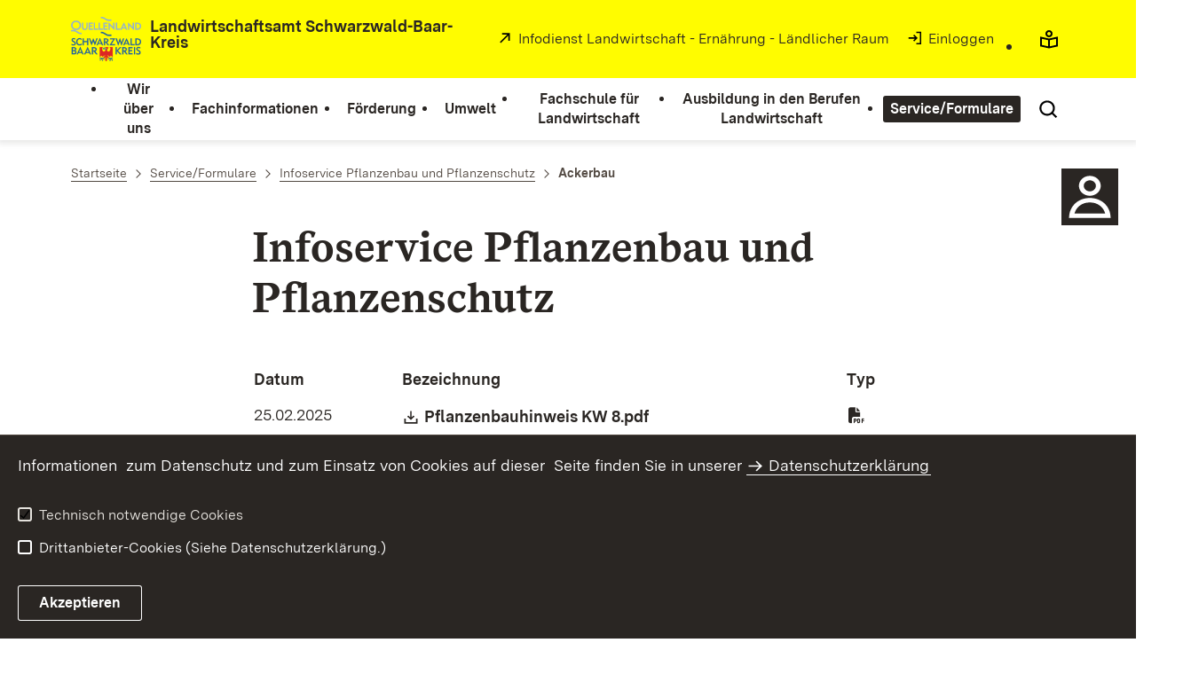

--- FILE ---
content_type: text/html;charset=UTF-8
request_url: https://schwarzwald-baar-kreis.landwirtschaft-bw.de/,Lde/Startseite/Service_Formulare/Ackerbau?SORT=2&REVERSE=false
body_size: 9782
content:
<!DOCTYPE html>
<html class="no-js" lang="de">
	<head>
		<!--
			SV Request: https://schwarzwald-baar-kreis.landwirtschaft-bw.de/,Lde/Startseite/Service_Formulare/Ackerbau?SORT=2&amp;REVERSE=false
						HTTP Request: https://schwarzwald-baar-kreis.landwirtschaft-bw.de/,Lde/Startseite/Service_Formulare/Ackerbau
						ItemId: cbi:///cms/676825
						NodeId: cbi:///cms/676822
						PageId: cbi:///cms/676825
						Preview: false
			PreviewEditing: false
		-->
		
<link rel="dns-prefetch" href="https://cdn.jsdelivr.net">
<meta charset="UTF-8">
<meta name="viewport" content="width=device-width, initial-scale=1.0">
<meta http-equiv="x-ua-compatible" content="ie=edge">
<title>Ackerbau - Infodienst - Landwirtschaft Schwarzwald-Baar-Kreis</title>
<script>
    document.documentElement.className = document.documentElement.className.replace(/(\s|^)no-js(\s|$)/, '$1js$2');
    window.bawue2024 = {
        TITLE: '',
        ASSET_BASE_URL: '/',
        JS_BASE_URL: '/javascripts/',
        ICON_SPRITE_URL: '/site/pbs-bw-rebrush2024/resourceCached/248/prjbawue/media/icons/icons.svg',
        SITE_NAME: 'pbs-bw-rebrush2024',
    };
</script>
<link rel="stylesheet" media="screen" href="/site/pbs-bw-rebrush2024/resourceCached/248/prjbawue/css/main.css">
<link rel="stylesheet" media="print" href="/site/pbs-bw-rebrush2024/resourceCached/248/prjbawue/css/print.css">
<link rel="stylesheet" media="screen" href="/site/pbs-bw-rebrush2024/resourceCached/248/prjbawue/css/custom.css">
<link rel="stylesheet" media="print" href="/site/pbs-bw-rebrush2024/resourceCached/248/prjbawue/css/custom-print.min.css">
<link rel="stylesheet" media="screen" href="/site/pbs-bw-rebrush2024/resourceCached/248/prjbawue/css/fontawesome.min.css">
<link rel="stylesheet" media="screen" href="/site/pbs-bw-rebrush2024/resourceCached/248/prjbawue/css/glightbox.min.css">
<script src="/site/pbs-bw-rebrush2024/resourceCached/248/prjbawue/js/head.js" defer></script>
<link rel="preload" as="font" type="font/woff2" href="/site/pbs-bw-rebrush2024/resourceCached/248/prjbawue/fonts/BaWueSansWeb-Regular.woff2" crossorigin>
<link rel="preload" as="font" type="font/woff2" href="/site/pbs-bw-rebrush2024/resourceCached/248/prjbawue/fonts/BaWueSansWeb-Bold.woff2" crossorigin>
<link rel="preload" as="font" type="font/woff2" href="/site/pbs-bw-rebrush2024/resourceCached/248/prjbawue/fonts/BaWueSerifWeb-Regular.woff2" crossorigin>
<link rel="preload" as="font" type="font/woff2" href="/site/pbs-bw-rebrush2024/resourceCached/248/prjbawue/fonts/BaWueSerifWeb-Bold.woff2" crossorigin>
<link rel="apple-touch-icon" sizes="180x180" href="/site/pbs-bw-rebrush2024/resourceCached/248/components/favicon/apple-touch-icon.png">
<link rel="icon" type="image/png" sizes="32x32" href="/site/pbs-bw-rebrush2024/resourceCached/248/components/favicon/favicon-32x32.png">
<link rel="icon" type="image/png" sizes="16x16" href="/site/pbs-bw-rebrush2024/resourceCached/248/components/favicon/favicon-16x16.png">
<link rel="manifest" href="/site/pbs-bw-rebrush2024/resourceCached/248/components/favicon/site.webmanifest">
<link rel="mask-icon" href="/site/pbs-bw-rebrush2024/resourceCached/248/components/favicon/safari-pinned-tab.svg" color="#fffc00">
<meta name="msapplication-TileColor" content="#fffc00">
<meta name="theme-color" content="#fffc00">
<meta name="keywords" content="PSM_Hinweise" />
<meta name="description" content="Wert ersetzen durch gemeinsame Seitenbeschreibung" />
<meta property="og:title" content="Ackerbau">
<meta property="og:type" content="website">
<meta property="og:locale" content="de">
<meta property="og:url" content="https://schwarzwald-baar-kreis.landwirtschaft-bw.de/,Lde/Startseite/Service_Formulare/Ackerbau">
<link rel="canonical" href="https://schwarzwald-baar-kreis.landwirtschaft-bw.de/,Lde/Startseite/Service_Formulare/Ackerbau" />
<script type="text/javascript" src="/site/pbs-bw-rebrush2024/resourceCached/248/libs/jquery/js/jquery-3.7.1.min.js"></script>
<link href="/site/pbs-bw-rebrush2024/resourceCached/248/libs/jquery-ui/css/smoothness/jquery-ui-1.14.1.min.css" rel="stylesheet" type="text/css" />
<script type="text/javascript" src="/site/pbs-bw-rebrush2024/resourceCached/248/libs/jquery-ui/js/jquery-ui-1.14.1.min.js"></script>
<link rel="stylesheet" href="/site/pbs-bw-rebrush2024/resourceCached/248/libs/scrolltop/css/ap-scroll-top.min.css">
<script src="/site/pbs-bw-rebrush2024/resourceCached/248/libs/scrolltop/js/ap-scroll-top.min.js"></script>
<link href="/site/pbs-bw-rebrush2024/resourceCached/248/content/content.css" rel="stylesheet" type="text/css" />
<link rel="stylesheet" type="text/css" href="/site/pbs-bw-rebrush2024/resourceTemplate/MLR.ULBVS/Lde/-/676825/248/resource.content-colors.css" media="screen" />
<script type="text/javascript" src="/site/pbs-bw-rebrush2024/resourceCached/248/content/js/content.js"></script>
<script type="text/javascript" src="/site/pbs-bw-rebrush2024/resourceCached/248/pluginLib/pluginLib.985334155.js"></script>
<link href="/site/pbs-bw-rebrush2024/resourceCached/248/pluginLib/pluginLib.-2098654959.css" rel="stylesheet" type="text/css" />
<script src="/site/pbs-bw-rebrush2024/resourceCached/248/prjbawue/js/glightbox.min.js" defer></script>
<script async src="https://cdn.jsdelivr.net/npm/altcha/dist/altcha.min.js" type="module"></script>
<script src="/site/pbs-bw-rebrush2024/resourceCached/248/prjbawue/translations/en.js"></script>
<script src="/site/pbs-bw-rebrush2024/resourceCached/248/prjbawue/translations/fr.js"></script>
<link rel="stylesheet" media="screen" href="/site/pbs-bw-rebrush2024/resourceTemplate/MLR.ULBVS/Lde/-/676825/248/resource.content-dynamic.css" />
<link rel="stylesheet" media="screen" href="/site/pbs-bw-rebrush2024/resourceTemplate/MLR.ULBVS/Lde/-/676825/248/resource.custom-content-dynamic.css" />

											<!-- Config-CSS -->
				<link rel="stylesheet" href="/site/pbs-bw-rebrush2024/get/params_E814342528/24623642/schwarzwald-baar-kreis-custom.css" />
							</head>

	<body class="v-lp js-searchable">
		<div class="page" id="page">
			<a class="skip-link t-dark" href="#content" title="Zum Inhalt springen">
    <span class="icon-link skip-link__text">
        <span class="icon-link__button">
            <svg class="icon icon--arrow-right icon-link__icon" viewBox="0 0 200 200" aria-hidden="true">
                <use xlink:href="#icon-arrow-right"></use>
            </svg>
        </span>
        <span class="icon-link__text">Zum Inhalt springen</span>
    </span>
</a>			


<header class="header">
    <script id="bwHeaderNavigation" type="application/json">
                    {"6520338":{"order":3,"level":0,"title":"Umwelt","link":"/,Lde/Startseite/Umwelt","target":"_self","active":0,"current":0,"hasChildren":false,"hasSubpages":1,"children":[{"6520388":{"order":0,"level":1,"title":"Landwirtschaft und Klimawandel","link":"/,Lde/Startseite/Umwelt/Landwirtschaft+und+Klimawandel","target":"_self","active":0,"current":0,"hasChildren":false,"hasSubpages":0,"children":[]},"6520397":{"order":1,"level":1,"title":"Landwirtschaft und Biodiversität","link":"/,Lde/Startseite/Umwelt/Landwirtschaft+und+Biodiversitaet","target":"_self","active":0,"current":0,"hasChildren":false,"hasSubpages":0,"children":[]},"10894835":{"order":2,"level":1,"title":"Naturschutz und Landschaftspflege","link":"/,Lde/Startseite/Umwelt/Naturschutz+und+Landschaftspflege","target":"_self","active":0,"current":0,"hasChildren":false,"hasSubpages":0,"children":[]}}]},"3129522":{"order":1,"level":0,"title":"Fachinformationen","link":"/,Lde/Startseite/Fachinformationen","target":"_self","active":0,"current":0,"hasChildren":false,"hasSubpages":1,"children":[{"2298370":{"order":0,"level":1,"title":"Agrarstruktur und Betriebswirtschaft","link":"/,Lde/Startseite/Fachinformationen/Agrarstruktur+und+Betriebswirtschaft","target":"_self","active":0,"current":0,"hasChildren":false,"hasSubpages":1,"children":{"10894065":{"order":0,"level":2,"title":"Agrarstrukturverbesserungsgesetz (ASVG)","link":"/,Lde/Startseite/Fachinformationen/Agrarstrukturverbesserungsgesetz+_ASVG_","target":"_self","active":0,"current":0,"hasChildren":false,"hasSubpages":0,"children":[]},"10894128":{"order":1,"level":2,"title":"Aufforstungen und Anpflanzungen ","link":"/,Lde/Startseite/Fachinformationen/Aufforstungen+und+Anpflanzungen","target":"_self","active":0,"current":0,"hasChildren":false,"hasSubpages":0,"children":[]},"10895512":{"order":2,"level":2,"title":"Vermarktung und Digitalisierung ","link":"/,Lde/Startseite/Fachinformationen/Vermarktung+und+Digitalisierung","target":"_self","active":0,"current":0,"hasChildren":false,"hasSubpages":0,"children":[]},"10896471":{"order":3,"level":2,"title":"Schadensschätzungen","link":"/,Lde/Startseite/Fachinformationen/Schadensschaetzungen","target":"_self","active":0,"current":0,"hasChildren":false,"hasSubpages":0,"children":[]},"10896520":{"order":4,"level":2,"title":"Sonstige Informationen ","link":"/,Lde/Startseite/Fachinformationen/Sonstige+Informationen","target":"_self","active":0,"current":0,"hasChildren":false,"hasSubpages":0,"children":[]}}}},{"2298386":{"order":1,"level":1,"title":"Pflanzenbau","link":"/,Lde/Startseite/Fachinformationen/Pflanzenbau","target":"_self","active":0,"current":0,"hasChildren":false,"hasSubpages":1,"children":{"2298438":{"order":1,"level":2,"title":"Ackerbau","link":"/,Lde/Startseite/Fachinformationen/ackerbau","target":"_self","active":0,"current":0,"hasChildren":false,"hasSubpages":0,"children":[]},"2298446":{"order":2,"level":2,"title":"Grünlandwirtschaft und Futterbau","link":"/,Lde/Startseite/Fachinformationen/Gruenlandwirtschaft+und+Futterbau","target":"_self","active":0,"current":0,"hasChildren":false,"hasSubpages":0,"children":[]},"2298506":{"order":3,"level":2,"title":"Gartenbau","link":"/,Lde/Startseite/Fachinformationen/Gartenbau","target":"_self","active":0,"current":0,"hasChildren":false,"hasSubpages":0,"children":[]},"2298459":{"order":4,"level":2,"title":"Düngung","link":"/,Lde/Startseite/Fachinformationen/Duengung","target":"_self","active":0,"current":0,"hasChildren":false,"hasSubpages":0,"children":[]},"2298476":{"order":5,"level":2,"title":"Pflanzenschutz und Bienenschutz","link":"/,Lde/Startseite/Fachinformationen/Pflanzenschutz+und+Bienenschutz","target":"_self","active":0,"current":0,"hasChildren":false,"hasSubpages":0,"children":[]},"2316922":{"order":6,"level":2,"title":"Wasser- und Bodenschutz","link":"/,Lde/Startseite/Fachinformationen/Wasser_+und+Bodenschutz","target":"_self","active":0,"current":0,"hasChildren":false,"hasSubpages":0,"children":[]},"2298492":{"order":7,"level":2,"title":"Sorten / Versuchsfeld Döggingen","link":"/,Lde/Startseite/Fachinformationen/Sorten+_+Versuchsfeld+Doeggingen","target":"_self","active":0,"current":0,"hasChildren":false,"hasSubpages":0,"children":[]},"10890985":{"order":8,"level":2,"title":"Ökolandbau","link":"/,Lde/Startseite/Fachinformationen/Oekolandbau","target":"_self","active":0,"current":0,"hasChildren":false,"hasSubpages":0,"children":[]}}}},{"2298403":{"order":2,"level":1,"title":"Tierische Erzeugung","link":"/,Lde/Startseite/Fachinformationen/Tierische+Erzeugung","target":"_self","active":0,"current":0,"hasChildren":false,"hasSubpages":1,"children":{"3992482":{"order":2,"level":2,"title":"Tierhaltung","link":"/,Lde/Startseite/Fachinformationen/Tierhaltung","target":"_self","active":0,"current":0,"hasChildren":false,"hasSubpages":0,"children":[]},"2298606":{"order":3,"level":2,"title":"Tierzucht","link":"/,Lde/Startseite/Fachinformationen/Tierzucht","target":"_self","active":0,"current":0,"hasChildren":false,"hasSubpages":0,"children":[]}}}},{"2298422":{"order":3,"level":1,"title":"Hauswirtschaft und Ernährung","link":"/,Lde/Startseite/Fachinformationen/Hauswirtschaft+und+Ernaehrung","target":"_self","active":0,"current":0,"hasChildren":false,"hasSubpages":1,"children":{"17354429":{"order":3,"level":2,"title":"Ausbildung in der Hauswirtschaft","link":"/,Lde/Startseite/Fachinformationen/Ausbildung+in+der+Hauswirtschaft","target":"_self","active":0,"current":0,"hasChildren":false,"hasSubpages":0,"children":[]},"17298971":{"order":4,"level":2,"title":"Landesinitiativen Ernährung ","link":"/,Lde/Startseite/Fachinformationen/Landesinitiativen+Ernaehrung","target":"_self","active":0,"current":0,"hasChildren":false,"hasSubpages":0,"children":[]},"17301496":{"order":5,"level":2,"title":"Direktvermarktung/Diversifizierung ","link":"/,Lde/Startseite/Fachinformationen/Direktvermarktung_Diversifizierung","target":"_self","active":0,"current":0,"hasChildren":false,"hasSubpages":0,"children":[]},"17301382":{"order":6,"level":2,"title":"Urlaub auf dem Bauernhof","link":"/,Lde/Startseite/Fachinformationen/Urlaub+auf+dem+Bauernhof","target":"_self","active":0,"current":0,"hasChildren":false,"hasSubpages":0,"children":[]},"17306967":{"order":7,"level":2,"title":"Gläserne Produktion ","link":"/,Lde/Startseite/Fachinformationen/Glaeserne+Produktion","target":"_self","active":0,"current":0,"hasChildren":false,"hasSubpages":0,"children":[]},"17343695":{"order":8,"level":2,"title":"Lernort Bauernhof ","link":"/,Lde/Startseite/Fachinformationen/Lernort+Bauernhof","target":"_self","active":0,"current":0,"hasChildren":false,"hasSubpages":0,"children":[]},"17345373":{"order":9,"level":2,"title":"Innovative Maßnahmen für Frauen im Ländlichen Raum (IMF)","link":"/,Lde/Startseite/Fachinformationen/Innovative+Massnahmen+fuer+Frauen+im+Laendlichen+Raum+_IMF_","target":"_self","active":0,"current":0,"hasChildren":false,"hasSubpages":0,"children":[]}}}}]},"24669666":{"order":5,"level":0,"title":"Ausbildung in den Berufen Landwirtschaft","link":"/,Lde/Startseite/Ausbildung+in+den+Berufen+Landwirtschaft","target":"_self","active":0,"current":0,"hasChildren":false,"hasSubpages":1,"children":[{"5731459":{"order":0,"level":1,"title":"Ausbildung Landwirt","link":"/,Lde/Startseite/Ausbildung+in+den+Berufen+Landwirtschaft/Ausbildung+Landwirt","target":"_self","active":0,"current":0,"hasChildren":false,"hasSubpages":0,"children":[]},"7298127":{"order":1,"level":1,"title":"Ausbildung Hauswirtschaft","link":"/,Lde/Startseite/Ausbildung+in+den+Berufen+Landwirtschaft/Ausbildung+Hauswirtschaft","target":"_self","active":0,"current":0,"hasChildren":false,"hasSubpages":0,"children":[]}}]},"3098304":{"order":6,"level":0,"title":"Service/Formulare","link":"/,Lde/Startseite/Service_Formulare","target":"_self","active":1,"current":0,"hasChildren":false,"hasSubpages":1,"children":[{"3098371":{"order":0,"level":1,"title":"Aktuelles","link":"/,Lde/Startseite/Service_Formulare/Aktuelles","target":"_self","active":0,"current":0,"hasChildren":false,"hasSubpages":0,"children":[]},"1647487":{"order":1,"level":1,"title":"Online-Telefonbuch","link":"/,Lde/Startseite/Service_Formulare/Online_Telefonbuch_VS","target":"_self","active":0,"current":0,"hasChildren":false,"hasSubpages":0,"children":[]},"759742":{"order":2,"level":1,"title":"Veranstaltungskalender","link":"/,Lde/Startseite/Service_Formulare/Veranstaltungskalender_VS","target":"_self","active":0,"current":0,"hasChildren":false,"hasSubpages":0,"children":[]}},{"2298658":{"order":3,"level":1,"title":"Infoservice Pflanzenbau und Pflanzenschutz","link":"/,Lde/Startseite/Service_Formulare/infoservice+pflanzenbau+und+pflanzenschutz","target":"_self","active":1,"current":0,"hasChildren":false,"hasSubpages":1,"children":{"676822":{"order":3,"level":2,"title":"Ackerbau","link":"/,Lde/Startseite/Service_Formulare/Ackerbau","target":"_self","active":1,"current":1,"hasChildren":false,"hasSubpages":0,"children":[]}}},"2271368":{"order":4,"level":1,"title":"Formulare","link":"/,Lde/Startseite/Service_Formulare/Formulare","target":"_self","active":0,"current":0,"hasChildren":false,"hasSubpages":0,"children":[]}},{"676866":{"order":5,"level":1,"title":"Regionale Linkliste","link":"/,Lde/Startseite/Service_Formulare/Regionale+Linkliste","target":"_self","active":0,"current":0,"hasChildren":false,"hasSubpages":0,"children":[]},"5248617":{"order":6,"level":1,"title":"Arbeitskreis Ackerbau und Grünland","link":"/,Lde/Startseite/Service_Formulare/Arbeitskreis+Ackerbau+und+Gruenland","target":"_self","active":0,"current":0,"hasChildren":false,"hasSubpages":0,"children":[]}}]},"5731355":{"order":4,"level":0,"title":"Fachschule für Landwirtschaft","link":"/,Lde/Startseite/Fachschule+fuer+Landwirtschaft","target":"_self","active":0,"current":0,"hasChildren":false,"hasSubpages":1,"children":[{"5731423":{"order":0,"level":1,"title":"Fachrichtung Landbau Vollzeit","link":"/,Lde/Startseite/Fachschule+fuer+Landwirtschaft/Fachrichtung+Landbau+Vollzeit","target":"_self","active":0,"current":0,"hasChildren":false,"hasSubpages":1,"children":{"7298466":{"order":0,"level":2,"title":"Aktuelles LW Vollzeit","link":"/,Lde/Startseite/Fachschule+fuer+Landwirtschaft/Aktuelles+LW+Vollzeit","target":"_self","active":0,"current":0,"hasChildren":false,"hasSubpages":0,"children":[]}}},"5731432":{"order":1,"level":1,"title":"Fachrichtung Landbau Teilzeit","link":"/,Lde/Startseite/Fachschule+fuer+Landwirtschaft/Fachrichtung+Landbau+Teilzeit","target":"_self","active":0,"current":0,"hasChildren":false,"hasSubpages":1,"children":{"7298512":{"order":1,"level":2,"title":"Aktuelles LW Teilzeit","link":"/,Lde/Startseite/Fachschule+fuer+Landwirtschaft/Aktuelles+LW+Teilzeit","target":"_self","active":0,"current":0,"hasChildren":false,"hasSubpages":0,"children":[]}}},"5731450":{"order":2,"level":1,"title":"Fachrichtung Hauswirtschaft","link":"/,Lde/Startseite/Fachschule+fuer+Landwirtschaft/Fachbereich+Hauswirtschaft","target":"_self","active":0,"current":0,"hasChildren":false,"hasSubpages":1,"children":{"7298521":{"order":2,"level":2,"title":"Aktuelles und Einblicke Hauswirtschaft","link":"/,Lde/Startseite/Fachschule+fuer+Landwirtschaft/Aktuelles+und+Einblicke+Hauswirtschaft","target":"_self","active":0,"current":0,"hasChildren":false,"hasSubpages":0,"children":[]}}},"17279634":{"order":3,"level":1,"title":"Hinweise zum Schülerausweis","link":"/,Lde/Startseite/Fachschule+fuer+Landwirtschaft/Hinweise+zum+Schuelerausweis","target":"_self","active":0,"current":0,"hasChildren":false,"hasSubpages":0,"children":[]}}]},"676790":{"order":0,"level":0,"title":"Wir über uns","link":"/,Lde/Startseite/Wir+ueber+uns","target":"_self","active":0,"current":0,"hasChildren":false,"hasSubpages":1,"children":[{"676798":{"order":0,"level":1,"title":"Anfahrt","link":"/,Lde/Startseite/Wir+ueber+uns/Anfahrt","target":"_self","active":0,"current":0,"hasChildren":false,"hasSubpages":0,"children":[]},"2300513":{"order":1,"level":1,"title":"Dienstbezirk Schwarzwald-Baar-Kreis","link":"/,Lde/Startseite/Wir+ueber+uns/Dienstbezirk+Schwarzwald_Baar_Kreis","target":"_self","active":0,"current":0,"hasChildren":false,"hasSubpages":0,"children":[]},"676794":{"order":2,"level":1,"title":"Weitere Organisationen am LWA ","link":"/,Lde/Startseite/Wir+ueber+uns/Weitere+Organisationen+am+LWA","target":"_self","active":0,"current":0,"hasChildren":false,"hasSubpages":0,"children":[]}}]},"1647406":{"order":2,"level":0,"title":"Förderung","link":"/,Lde/Startseite/Foerderung+und+Ausgleichsleistungen","target":"_self","active":0,"current":0,"hasChildren":false,"hasSubpages":1,"children":[{"2279641":{"order":0,"level":1,"title":"GAP Gemeinsame Agrarpolitik 2023-2027","link":"/,Lde/Startseite/Foerderung+und+Ausgleichsleistungen/EU_Agrarpolitik+2014_2020","target":"_self","active":0,"current":0,"hasChildren":false,"hasSubpages":0,"children":[]},"2279666":{"order":1,"level":1,"title":"Gemeinsamer Antrag ","link":"/,Lde/Startseite/Foerderung+und+Ausgleichsleistungen/Gemeinsamer+Antrag","target":"_self","active":0,"current":0,"hasChildren":false,"hasSubpages":0,"children":[]},"12180677":{"order":2,"level":1,"title":"Konditionalität ab 2023","link":"/,Lde/Startseite/Foerderung+und+Ausgleichsleistungen/Konditionalitaet+ab+2023","target":"_self","active":0,"current":0,"hasChildren":false,"hasSubpages":0,"children":[]},"12181783":{"order":3,"level":1,"title":"Öko-Regeln","link":"/,Lde/Startseite/Foerderung+und+Ausgleichsleistungen/Oeko-Regeln","target":"_self","active":0,"current":0,"hasChildren":false,"hasSubpages":0,"children":[]},"3343369":{"order":4,"level":1,"title":"FAKT Förderprogramm für Agrarumwelt, Klimaschutz und Tierwohl","link":"/,Lde/Startseite/Foerderung+und+Ausgleichsleistungen/FAKT+Foerderprogramm+fuer+Agrarumwelt_+Klimaschutz+und+Tierwohl","target":"_self","active":0,"current":0,"hasChildren":false,"hasSubpages":0,"children":[]},"3992396":{"order":5,"level":1,"title":"Agrarinvestitionsförderung","link":"/,Lde/Startseite/Foerderung+und+Ausgleichsleistungen/Agrarinvestitionsfoerderung","target":"_self","active":0,"current":0,"hasChildren":false,"hasSubpages":0,"children":[]}}]}}
            </script>

    <div class="header__accent">
        <div class="header__container">
            <!-- Logo-->
            <div class="header__logo">
                <a class="logo" href="/,Lde/Startseite" title="">
                    <img class="logo__image" src="/site/pbs-bw-rebrush2024/get/params_E579865365/750446/2961_34_1_m.PNG" alt="">
                    <span class="logo__text">
                        <span>
                            <b>Landwirtschaftsamt Schwarzwald-Baar-Kreis</b>
                        </span>
                    </span>
                </a>
            </div>

            <div class="header__external">
                
                    
                                                                        
                                                    <a class="icon-link" href="https://www.landwirtschaft-bw.de/,Lde/637232" title="öffnet in neuem Fenster/Tab" rel="noopener noreferrer" target="_blank" aria-label="öffnet in neuem Fenster/Tab">
    <span class="icon-link__button">
        <svg class="icon icon--external icon-link__icon" viewBox="0 0 200 200" aria-hidden="true">
            <use xlink:href="#icon-external"></use>
        </svg>
    </span>
    <span class="icon-link__text">Infodienst Landwirtschaft - Ernährung - Ländlicher Raum</span>
</a>                                            
                                                
                                                                                                                    
                                                            
                            <a class="icon-link" href="/auth/index.html?method=layoutAuthentication&amp;secure=true&amp;url=%2F%2CLde%2FStartseite%2FService_Formulare%2FAckerbau&amp;locale=de" title="Interner Link: Einloggen" target="_self">
                                <span class="icon-link__button">
                                    <svg class="icon icon--arrow-box-right-line icon-link__icon" viewBox="0 0 200 200" aria-hidden="true">
                                        <use xlink:href="#icon-arrow-box-right-line"></use>
                                    </svg>
                                </span>
                                <span class="icon-link__text">Einloggen</span>
                            </a>
                                                            
                                                            


                                                </div>

            <nav class="header__mikronav" aria-labelledby="mikronav-label">
                <span class="u-hidden-visually" id="mikronav-label">Links zu barrierefreien Angeboten und anderen Sprachen</span>
                <ul class="header__mikronav-list">
                        <!-- Accessability Dropdown Mobile-->
    <li class="header__meta header__meta--mobile">
        <div class="link-dropdown">
            <a class="link-dropdown__trigger link-dropdown__trigger--icon js-tooltip link-dropdown__trigger--accessability" href="/to/fallback/overview" aria-controls="link-dropdown-content--accessability" data-template="link-dropdown__tooltip--accessability" aria-labelledby="link-dropdown-label--accessability">
                <svg class="icon icon--accessability link-dropdown__icon" viewBox="0 0 200 200" aria-hidden="true">
                    <use xlink:href="#icon-accessability"></use>
                </svg>
                <svg class="icon icon--accessability-fill link-dropdown__icon link-dropdown__icon--filled" viewBox="0 0 200 200" aria-hidden="true">
                    <use xlink:href="#icon-accessability-fill"></use>
                </svg>
                <span class="link-dropdown__trigger-text" hidden id="link-dropdown-label--accessability">Menü für barrierefreien Zugriff öffnen</span>
                <span class="link-dropdown__tooltip" id="link-dropdown__tooltip--accessability">Barrierefreiheit</span>
            </a>
            <div class="dropdown-menu link-dropdown__content link-dropdown__content--accessability" id="link-dropdown-content--accessability" role="listbox" aria-label="Menü für barrierefreien Zugriff öffnen Auswahl Liste">
                <span class="dropdown__label u-hidden-visually">Funktionen für barrierefreien Zugriff</span>
                <ul class="dropdown-menu__list">
                                            <li class="dropdown-menu__item">
                            <a class="dropdown-menu__link" href="/,Lde/Startseite/leichte-sprache" id="easy-read">
                                <span class="dropdown-menu__text">Leichte Sprache</span>
                            </a>
                        </li>
                                                        </ul>
            </div>
        </div>
    </li>

    <!-- Accessibility Items Desktop-->
            <li class="header__meta header__meta--desktop">
            <a class="header__icon js-tooltip" href="/,Lde/Startseite/leichte-sprache" aria-expanded="false" aria-controls="header-icon-tooltip--easy-read" aria-labelledby="header-icon-label--easy-read" data-template="header-icon-tooltip--easy-read">
                <svg class="icon icon--easy-read header__svg" viewBox="0 0 200 200" aria-hidden="true">
                    <use xlink:href="#icon-easy-read"></use>
                </svg>
                <svg class="icon icon--easy-read-fill header__svg header__svg--filled" viewBox="0 0 200 200" aria-hidden="true">
                    <use xlink:href="#icon-easy-read-fill"></use>
                </svg>
                <span class="header__icon-text" hidden id="header-icon-label--easy-read">Leichte Sprache</span>
                <span class="tooltip__content" id="header-icon-tooltip--easy-read">Leichte Sprache</span>
            </a>
        </li>
    
    
                    <!-- Language Dropdown-->
                    
                    <!-- This is the no-js Fallback, will be replaced by JS-->
                    <li class="header__service">
                        <ul>
                            						
	
				
		
		
		<li class="header__search">
			<button class="header__icon js-tooltip"
					aria-expanded="false"
					aria-controls="header-icon-tooltip--search--1014417050"
					aria-labelledby="header-icon-label--search--1014417050"
					data-template="header-icon-tooltip--search--1014417050"
					type="button"
					data-suggest-url="/site/pbs-bw-rebrush2024/search/676822/Lde/suche.html"
					data-url="/site/pbs-bw-rebrush2024/search/676822/Lde/suche.html"
					data-suggest=""
					data-suggest-title="Top-Themen"
					data-search-field-placeholder="Suchbegriff eingeben"
					data-search-field-label="Suchbegriff eingeben">
				<svg class="icon icon--search header__svg" viewBox="0 0 200 200" aria-hidden="true">
					<use xlink:href="#icon-search"></use>
				</svg>

				<span class="header__icon-text" hidden id="header-icon-label--search--1014417050">
					Suche				</span>

				<span class="tooltip__content" id="header-icon-tooltip--search--1014417050">
					Suche				</span>
			</button>
		</li>
	                            <li class="header__burger">
                                                                                                                                <a class="header__icon js-tooltip" href="/site/pbs-bw-rebrush2024/sitemap/738223/Lde/inhaltsuebersicht.html" aria-expanded="false" aria-controls="header-icon-tooltip--burger--988693911" aria-labelledby="header-icon-label--burger--988693911" data-template="header-icon-tooltip--burger--988693911">
                                    <svg class="icon icon--burger-menu header__svg" viewBox="0 0 200 200" aria-hidden="true">
                                        <use xlink:href="#icon-burger-menu"></use>
                                    </svg>
                                    <span class="header__icon-text" hidden id="header-icon-label--burger--988693911">Menü</span>
                                    <span class="tooltip__content" id="header-icon-tooltip--burger--988693911">Menü</span>
                                </a>
                            </li>
                        </ul>
                    </li>
                </ul>
            </nav>
        </div>
    </div>

    <div class="header__main">
        <div class="header__container">
            <nav class="header__mainnav main-menu" id="header-mainnav" aria-label="Hauptnavigation">
                <!-- This is the no-js Fallback, will be replaced by JS-->
                <ul class="header__mainnav-list">
                                                                        <li class="header__item">
                                <a class="header__link" href="/,Lde/Startseite/Wir+ueber+uns">
                                    <span class="header__text">Wir über uns</span>
                                </a>
                            </li>
                                                                                                <li class="header__item">
                                <a class="header__link" href="/,Lde/Startseite/Fachinformationen">
                                    <span class="header__text">Fachinformationen</span>
                                </a>
                            </li>
                                                                                                <li class="header__item">
                                <a class="header__link" href="/,Lde/Startseite/Foerderung+und+Ausgleichsleistungen">
                                    <span class="header__text">Förderung</span>
                                </a>
                            </li>
                                                                                                <li class="header__item">
                                <a class="header__link" href="/,Lde/Startseite/Umwelt">
                                    <span class="header__text">Umwelt</span>
                                </a>
                            </li>
                                                                                                <li class="header__item">
                                <a class="header__link" href="/,Lde/Startseite/Fachschule+fuer+Landwirtschaft">
                                    <span class="header__text">Fachschule für Landwirtschaft</span>
                                </a>
                            </li>
                                                                                                <li class="header__item">
                                <a class="header__link" href="/,Lde/Startseite/Ausbildung+in+den+Berufen+Landwirtschaft">
                                    <span class="header__text">Ausbildung in den Berufen Landwirtschaft</span>
                                </a>
                            </li>
                                                                                                <li class="header__item">
                                <a class="header__link" href="/,Lde/Startseite/Service_Formulare">
                                    <span class="header__text">Service/Formulare</span>
                                </a>
                            </li>
                                                            </ul>
            </nav>

            <!-- This is the no-js Fallback, that needs to be a duplicate from the above .header__service (except the "div" is a "nav" here). Will be replaced by JS afterwords.-->
                        <nav class="header__service" aria-labelledby="header-service-label---1943368866">
                <span class="u-hidden-visually" id="header-service-label---1943368866">Inhaltsübersicht mit Suchfunktion</span>
                <ul class="header__service-list">
                    						
	
				
		
		
		<li class="header__search">
			<button class="header__icon js-tooltip"
					aria-expanded="false"
					aria-controls="header-icon-tooltip--search--1079707846"
					aria-labelledby="header-icon-label--search--1079707846"
					data-template="header-icon-tooltip--search--1079707846"
					type="button"
					data-suggest-url="/site/pbs-bw-rebrush2024/search/676822/Lde/suche.html"
					data-url="/site/pbs-bw-rebrush2024/search/676822/Lde/suche.html"
					data-suggest=""
					data-suggest-title="Top-Themen"
					data-search-field-placeholder="Suchbegriff eingeben"
					data-search-field-label="Suchbegriff eingeben">
				<svg class="icon icon--search header__svg" viewBox="0 0 200 200" aria-hidden="true">
					<use xlink:href="#icon-search"></use>
				</svg>

				<span class="header__icon-text" hidden id="header-icon-label--search--1079707846">
					Suche				</span>

				<span class="tooltip__content" id="header-icon-tooltip--search--1079707846">
					Suche				</span>
			</button>
		</li>
	                </ul>
            </nav>
        </div>
    </div>
</header>						
        
                                                    
            <nav class="stickySidebar" aria-label="Sticky Sidebar">
            <div class="stickySidebar-wrapper">
                                    



<div class="stickySidebar-element">
    <button type="button" id="sidebar-trigger-6390653" class="stickySidebar-trigger" aria-haspopup="true" aria-expanded="false" aria-controls="flyout-6390656">
        <span class="icon-container" aria-hidden="true">
            <span class="icon-image">
                                <img src="/site/pbs-bw-rebrush2024/get/params_E1451310768/6390654/bw_people.svg" alt="" title="">
            </span>
            <span class="icon-image-hover">
                                <img src="/site/pbs-bw-rebrush2024/get/params_E-625898575/6390655/bw_people_a.svg" alt="" title="">
            </span>
        </span>

            </button>

            <div class="flyout">
            <div id="flyout-6390656" class="flyout-element" role="region" aria-labelledby="flyout-6390656-label" hidden>
                <button class="button button--chromeless button--icon dialog__close close-button" type="button">
                    <svg class="icon icon--close button__icon" viewBox="0 0 200 200" aria-hidden="false" role="img" aria-label="Schließen">
                        <title>Schließen</title>
                        <use xlink:href="#icon-close"></use>
                    </svg>
                </button>

                <div class="flyout-content text">
                                                                                                        <div class="composedcontent-pbsbw2---allgemeines-modul"><div class="mod-header"><h2 class="headline headline--4" id="anker6390659">Kontakt</h2></div><div class="mod-body">
<div class="text">
<p class="basecontent-pbsbw---contentblock-inhalt"><strong>Landratsamt<br />
Schwarzwald-Baar-Kreis<br />
</strong>Landwirtschaftsamt<br />
Humboldtstr. 11<br />
78166 Donaueschingen</p>
<p class="basecontent-pbsbw---contentblock-inhalt"><a href='tel:+4977219135300' title='Telefon' class=' link link--phone' target='_blank'>07721/913-5300</a><br />
<a href='tel:+4977219136300' title='Fax' class=' link link--fax' target='_blank'>07721/913-6300</a><br />
<a rel='noopener' href='mailto:landwirtschaftsamt@lrasbk.de' class='p-icon-email link link--mail' target='_blank'>Kontakt per E-Mail</a></p>
</div></div></div>                                                                    </div>
            </div>
        </div>
    </div>
                            </div>
        </nav>
    			<main class="page__content" id="content">
					
		<div class="breadcrumb">
			<div class="breadcrumb__inner">
				<nav class="breadcrumb__nav" aria-label="Breadcrumb">
					<ol class="breadcrumb__list" itemscope itemtype="https://schema.org/BreadcrumbList">
																																																															<li class="breadcrumb__list-item" itemprop="itemListElement" itemscope itemtype="https://schema.org/ListItem">
													<a class="breadcrumb__item" href="/,Lde/Startseite" itemtype="https://schema.org/Thing" itemprop="item" itemscope="itemscope" title="Startseite">
														<span class="breadcrumb__item-label" itemprop="name">Startseite</span>
													</a>
													<meta itemprop="position" content="1">
												</li>
																																																																																															<li class="breadcrumb__list-item" itemprop="itemListElement" itemscope itemtype="https://schema.org/ListItem">
													<a class="breadcrumb__item" href="/,Lde/Startseite/Service_Formulare" itemtype="https://schema.org/Thing" itemprop="item" itemscope="itemscope" title="Service/Formulare">
														<span class="breadcrumb__item-label" itemprop="name">Service/Formulare</span>
													</a>
													<meta itemprop="position" content="2">
												</li>
																																																																																															<li class="breadcrumb__list-item" itemprop="itemListElement" itemscope itemtype="https://schema.org/ListItem">
													<a class="breadcrumb__item" href="/,Lde/Startseite/Service_Formulare/infoservice+pflanzenbau+und+pflanzenschutz" itemtype="https://schema.org/Thing" itemprop="item" itemscope="itemscope" title="Infoservice Pflanzenbau und Pflanzenschutz">
														<span class="breadcrumb__item-label" itemprop="name">Infoservice Pflanzenbau und Pflanzenschutz</span>
													</a>
													<meta itemprop="position" content="3">
												</li>
																																																																								<li class="breadcrumb__list-item" itemprop="itemListElement" itemscope itemtype="https://schema.org/ListItem">
											<span class="breadcrumb__item" aria-current="page" itemtype="https://schema.org/Thing" itemprop="item" itemscope="itemscope">
												<span class="breadcrumb__item-label" itemprop="name">Ackerbau</span>
											</span>
											<meta itemprop="position" content="4">
										</li>
																																																				</ol>
				</nav>
			</div>
		</div>
					

					   





<div class="page__section page__section--half">
    <article class="article">
        
        <div class="article__body">
            <div class="article__content">
                                                                                        <div class="article__section">
                                                                        <h1 class="headline headline--2" id="anker4271534">Infoservice Pflanzenbau und Pflanzenschutz</h1>                                                                            </div>
                                                                                                                                                        
            <div class="article__section">
            
                            <!-- DOWNLOAD LIST --><section class="table"><div class="table__headline" style="display: none;">
  <h2 class="headline headline--3">placeholder heading</h2>
</div><div class="table__scroll-wrapper"><table class="table__inner">
<thead class="table__head">
  <tr class="table__row">
    <th class="table__head-cell" scope="col">
      <a href="/,Lde/Startseite/Service_Formulare/Ackerbau?SORT=1&amp;REVERSE=false" title="Datum">Datum</a>
    </th>
    <th class="table__head-cell" scope="col">
      <a href="/,Lde/Startseite/Service_Formulare/Ackerbau?SORT=2&amp;REVERSE=true" title="Bezeichnung">Bezeichnung</a>
    </th>
    <th class="table__head-cell download-list-size-col" scope="col">
      <a href="/,Lde/Startseite/Service_Formulare/Ackerbau?SORT=3&amp;REVERSE=false" title="Typ">Typ</a>
    </th>
  </tr>
</thead><tbody class="table__body"><tr class="table__row"><td class="table__cell">25.02.2025</td><td class="table__cell download-list-item"><a class="link link--download link--inverted" target="_blank" href="/site/pbs-bw-rebrush2024/get/documents_E545353378/MLR.LEL/PB5Documents/lravs/Infoservice%20Pflanzenbau/Pflanzenbauhinweis%20KW%208.pdf" title="Pflanzenbauhinweis KW 8.pdf">Pflanzenbauhinweis KW 8.pdf</a></td><td class="table__cell download-list-size-col"><i class="fa-solid fa-file-pdf"></i></td></tr><tr class="table__row"><td class="table__cell">04.08.2025</td><td class="table__cell download-list-item"><a class="link link--download link--inverted" target="_blank" href="/site/pbs-bw-rebrush2024/get/documents_E1962210546/MLR.LEL/PB5Documents/lravs/Infoservice%20Pflanzenbau/Pflanzenbauhinweis%20KW32.pdf" title="Pflanzenbauhinweis KW32.pdf">Pflanzenbauhinweis KW32.pdf</a></td><td class="table__cell download-list-size-col"><i class="fa-solid fa-file-pdf"></i></td></tr><tr class="table__row"><td class="table__cell">08.07.2025</td><td class="table__cell download-list-item"><a class="link link--download link--inverted" target="_blank" href="/site/pbs-bw-rebrush2024/get/documents_E1914709427/MLR.LEL/PB5Documents/lravs/Infoservice%20Pflanzenbau/Pflanzenbauhinweise%20%20KW28.pdf" title="Pflanzenbauhinweise  KW28.pdf">Pflanzenbauhinweise  KW28.pdf</a></td><td class="table__cell download-list-size-col"><i class="fa-solid fa-file-pdf"></i></td></tr><tr class="table__row"><td class="table__cell">26.04.2024</td><td class="table__cell download-list-item"><a class="link link--download link--inverted" target="_blank" href="/site/pbs-bw-rebrush2024/get/documents_E1746623780/MLR.LEL/PB5Documents/lravs/Infoservice%20Pflanzenbau/Pflanzenbauhinweise%20KW%2005.pdf" title="Pflanzenbauhinweise KW 05.pdf">Pflanzenbauhinweise KW 05.pdf</a></td><td class="table__cell download-list-size-col"><i class="fa-solid fa-file-pdf"></i></td></tr><tr class="table__row"><td class="table__cell">26.04.2024</td><td class="table__cell download-list-item"><a class="link link--download link--inverted" target="_blank" href="/site/pbs-bw-rebrush2024/get/documents_E748848461/MLR.LEL/PB5Documents/lravs/Infoservice%20Pflanzenbau/Pflanzenbauhinweise%20KW%2008.pdf" title="Pflanzenbauhinweise KW 08.pdf">Pflanzenbauhinweise KW 08.pdf</a></td><td class="table__cell download-list-size-col"><i class="fa-solid fa-file-pdf"></i></td></tr><tr class="table__row"><td class="table__cell">26.04.2024</td><td class="table__cell download-list-item"><a class="link link--download link--inverted" target="_blank" href="/site/pbs-bw-rebrush2024/get/documents_E895481672/MLR.LEL/PB5Documents/lravs/Infoservice%20Pflanzenbau/Pflanzenbauhinweise%20KW%2010.pdf" title="Pflanzenbauhinweise KW 10.pdf">Pflanzenbauhinweise KW 10.pdf</a></td><td class="table__cell download-list-size-col"><i class="fa-solid fa-file-pdf"></i></td></tr><tr class="table__row"><td class="table__cell">11.03.2025</td><td class="table__cell download-list-item"><a class="link link--download link--inverted" target="_blank" href="/site/pbs-bw-rebrush2024/get/documents_E290043016/MLR.LEL/PB5Documents/lravs/Infoservice%20Pflanzenbau/Pflanzenbauhinweise%20KW%2011.pdf" title="Pflanzenbauhinweise KW 11.pdf">Pflanzenbauhinweise KW 11.pdf</a></td><td class="table__cell download-list-size-col"><i class="fa-solid fa-file-pdf"></i></td></tr><tr class="table__row"><td class="table__cell">26.04.2024</td><td class="table__cell download-list-item"><a class="link link--download link--inverted" target="_blank" href="/site/pbs-bw-rebrush2024/get/documents_E986010688/MLR.LEL/PB5Documents/lravs/Infoservice%20Pflanzenbau/Pflanzenbauhinweise%20KW%2012.pdf" title="Pflanzenbauhinweise KW 12.pdf">Pflanzenbauhinweise KW 12.pdf</a></td><td class="table__cell download-list-size-col"><i class="fa-solid fa-file-pdf"></i></td></tr><tr class="table__row"><td class="table__cell">26.04.2024</td><td class="table__cell download-list-item"><a class="link link--download link--inverted" target="_blank" href="/site/pbs-bw-rebrush2024/get/documents_E1031275196/MLR.LEL/PB5Documents/lravs/Infoservice%20Pflanzenbau/Pflanzenbauhinweise%20KW%2013.pdf" title="Pflanzenbauhinweise KW 13.pdf">Pflanzenbauhinweise KW 13.pdf</a></td><td class="table__cell download-list-size-col"><i class="fa-solid fa-file-pdf"></i></td></tr><tr class="table__row"><td class="table__cell">07.04.2025</td><td class="table__cell download-list-item"><a class="link link--download link--inverted" target="_blank" href="/site/pbs-bw-rebrush2024/get/documents_E-1215346465/MLR.LEL/PB5Documents/lravs/Infoservice%20Pflanzenbau/Pflanzenbauhinweise%20KW%2014.pdf" title="Pflanzenbauhinweise KW 14.pdf">Pflanzenbauhinweise KW 14.pdf</a></td><td class="table__cell download-list-size-col"><i class="fa-solid fa-file-pdf"></i></td></tr><tr class="table__row"><td class="table__cell">26.04.2024</td><td class="table__cell download-list-item"><a class="link link--download link--inverted" target="_blank" href="/site/pbs-bw-rebrush2024/get/documents_E1121804212/MLR.LEL/PB5Documents/lravs/Infoservice%20Pflanzenbau/Pflanzenbauhinweise%20KW%2015.pdf" title="Pflanzenbauhinweise KW 15.pdf">Pflanzenbauhinweise KW 15.pdf</a></td><td class="table__cell download-list-size-col"><i class="fa-solid fa-file-pdf"></i></td></tr><tr class="table__row"><td class="table__cell">26.04.2024</td><td class="table__cell download-list-item"><a class="link link--download link--inverted" target="_blank" href="/site/pbs-bw-rebrush2024/get/documents_E1202559181/MLR.LEL/PB5Documents/lravs/Infoservice%20Pflanzenbau/Pflanzenbauhinweise%20KW%2016.pdf" title="Pflanzenbauhinweise KW 16.pdf">Pflanzenbauhinweise KW 16.pdf</a></td><td class="table__cell download-list-size-col"><i class="fa-solid fa-file-pdf"></i></td></tr><tr class="table__row"><td class="table__cell">26.04.2024</td><td class="table__cell download-list-item"><a class="link link--download link--inverted" target="_blank" href="/site/pbs-bw-rebrush2024/get/documents_E-2011370127/MLR.LEL/PB5Documents/lravs/Infoservice%20Pflanzenbau/Pflanzenbauhinweise%20KW%2017.pdf" title="Pflanzenbauhinweise KW 17.pdf">Pflanzenbauhinweise KW 17.pdf</a></td><td class="table__cell download-list-size-col"><i class="fa-solid fa-file-pdf"></i></td></tr><tr class="table__row"><td class="table__cell">30.04.2024</td><td class="table__cell download-list-item"><a class="link link--download link--inverted" target="_blank" href="/site/pbs-bw-rebrush2024/get/documents_E-16072575/MLR.LEL/PB5Documents/lravs/Infoservice%20Pflanzenbau/Pflanzenbauhinweise%20KW%2018.pdf" title="Pflanzenbauhinweise KW 18.pdf">Pflanzenbauhinweise KW 18.pdf</a></td><td class="table__cell download-list-size-col"><i class="fa-solid fa-file-pdf"></i></td></tr><tr class="table__row"><td class="table__cell">04.06.2024</td><td class="table__cell download-list-item"><a class="link link--download link--inverted" target="_blank" href="/site/pbs-bw-rebrush2024/get/documents_E1032474694/MLR.LEL/PB5Documents/lravs/Infoservice%20Pflanzenbau/Pflanzenbauhinweise%20KW%2023.pdf" title="Pflanzenbauhinweise KW 23.pdf">Pflanzenbauhinweise KW 23.pdf</a></td><td class="table__cell download-list-size-col"><i class="fa-solid fa-file-pdf"></i></td></tr><tr class="table__row"><td class="table__cell">11.06.2024</td><td class="table__cell download-list-item"><a class="link link--download link--inverted" target="_blank" href="/site/pbs-bw-rebrush2024/get/documents_E-2046652053/MLR.LEL/PB5Documents/lravs/Infoservice%20Pflanzenbau/Pflanzenbauhinweise%20KW%2024.pdf" title="Pflanzenbauhinweise KW 24.pdf">Pflanzenbauhinweise KW 24.pdf</a></td><td class="table__cell download-list-size-col"><i class="fa-solid fa-file-pdf"></i></td></tr><tr class="table__row"><td class="table__cell">04.07.2025</td><td class="table__cell download-list-item"><a class="link link--download link--inverted" target="_blank" href="/site/pbs-bw-rebrush2024/get/documents_E-177167818/MLR.LEL/PB5Documents/lravs/Infoservice%20Pflanzenbau/Pflanzenbauhinweise%20KW%2026.pdf" title="Pflanzenbauhinweise KW 26.pdf">Pflanzenbauhinweise KW 26.pdf</a></td><td class="table__cell download-list-size-col"><i class="fa-solid fa-file-pdf"></i></td></tr><tr class="table__row"><td class="table__cell">09.07.2024</td><td class="table__cell download-list-item"><a class="link link--download link--inverted" target="_blank" href="/site/pbs-bw-rebrush2024/get/documents_E-493603787/MLR.LEL/PB5Documents/lravs/Infoservice%20Pflanzenbau/Pflanzenbauhinweise%20KW%2028.pdf" title="Pflanzenbauhinweise KW 28.pdf">Pflanzenbauhinweise KW 28.pdf</a></td><td class="table__cell download-list-size-col"><i class="fa-solid fa-file-pdf"></i></td></tr><tr class="table__row"><td class="table__cell">17.07.2024</td><td class="table__cell download-list-item"><a class="link link--download link--inverted" target="_blank" href="/site/pbs-bw-rebrush2024/get/documents_E780287864/MLR.LEL/PB5Documents/lravs/Infoservice%20Pflanzenbau/Pflanzenbauhinweise%20KW%2029.pdf" title="Pflanzenbauhinweise KW 29.pdf">Pflanzenbauhinweise KW 29.pdf</a></td><td class="table__cell download-list-size-col"><i class="fa-solid fa-file-pdf"></i></td></tr><tr class="table__row"><td class="table__cell">30.07.2024</td><td class="table__cell download-list-item"><a class="link link--download link--inverted" target="_blank" href="/site/pbs-bw-rebrush2024/get/documents_E-557553296/MLR.LEL/PB5Documents/lravs/Infoservice%20Pflanzenbau/Pflanzenbauhinweise%20KW%2031.pdf" title="Pflanzenbauhinweise KW 31.pdf">Pflanzenbauhinweise KW 31.pdf</a></td><td class="table__cell download-list-size-col"><i class="fa-solid fa-file-pdf"></i></td></tr><tr class="table__row"><td class="table__cell">13.08.2024</td><td class="table__cell download-list-item"><a class="link link--download link--inverted" target="_blank" href="/site/pbs-bw-rebrush2024/get/documents_E400021783/MLR.LEL/PB5Documents/lravs/Infoservice%20Pflanzenbau/Pflanzenbauhinweise%20KW%2033.pdf" title="Pflanzenbauhinweise KW 33.pdf">Pflanzenbauhinweise KW 33.pdf</a></td><td class="table__cell download-list-size-col"><i class="fa-solid fa-file-pdf"></i></td></tr><tr class="table__row"><td class="table__cell">23.08.2024</td><td class="table__cell download-list-item"><a class="link link--download link--inverted" target="_blank" href="/site/pbs-bw-rebrush2024/get/documents_E578049215/MLR.LEL/PB5Documents/lravs/Infoservice%20Pflanzenbau/Pflanzenbauhinweise%20KW%2034.pdf" title="Pflanzenbauhinweise KW 34.pdf">Pflanzenbauhinweise KW 34.pdf</a></td><td class="table__cell download-list-size-col"><i class="fa-solid fa-file-pdf"></i></td></tr><tr class="table__row"><td class="table__cell">27.08.2024</td><td class="table__cell download-list-item"><a class="link link--download link--inverted" target="_blank" href="/site/pbs-bw-rebrush2024/get/documents_E-1642888949/MLR.LEL/PB5Documents/lravs/Infoservice%20Pflanzenbau/Pflanzenbauhinweise%20KW%2035.pdf" title="Pflanzenbauhinweise KW 35.pdf">Pflanzenbauhinweise KW 35.pdf</a></td><td class="table__cell download-list-size-col"><i class="fa-solid fa-file-pdf"></i></td></tr><tr class="table__row"><td class="table__cell">24.09.2024</td><td class="table__cell download-list-item"><a class="link link--download link--inverted" target="_blank" href="/site/pbs-bw-rebrush2024/get/documents_E172517791/MLR.LEL/PB5Documents/lravs/Infoservice%20Pflanzenbau/Pflanzenbauhinweise%20KW%2039.pdf" title="Pflanzenbauhinweise KW 39.pdf">Pflanzenbauhinweise KW 39.pdf</a></td><td class="table__cell download-list-size-col"><i class="fa-solid fa-file-pdf"></i></td></tr><tr class="table__row"><td class="table__cell">24.09.2025</td><td class="table__cell download-list-item"><a class="link link--download link--inverted" target="_blank" href="/site/pbs-bw-rebrush2024/get/documents_E115567510/MLR.LEL/PB5Documents/lravs/Infoservice%20Pflanzenbau/Pflanzenbauhinweise%20KW%2039_2025.pdf" title="Pflanzenbauhinweise KW 39">Pflanzenbauhinweise KW 39</a></td><td class="table__cell download-list-size-col"><i class="fa-solid fa-file-pdf"></i></td></tr><tr class="table__row"><td class="table__cell">02.10.2024</td><td class="table__cell download-list-item"><a class="link link--download link--inverted" target="_blank" href="/site/pbs-bw-rebrush2024/get/documents_E-559954753/MLR.LEL/PB5Documents/lravs/Infoservice%20Pflanzenbau/Pflanzenbauhinweise%20KW%2040.pdf" title="Pflanzenbauhinweise KW 40.pdf">Pflanzenbauhinweise KW 40.pdf</a></td><td class="table__cell download-list-size-col"><i class="fa-solid fa-file-pdf"></i></td></tr><tr class="table__row"><td class="table__cell">11.10.2024</td><td class="table__cell download-list-item"><a class="link link--download link--inverted" target="_blank" href="/site/pbs-bw-rebrush2024/get/documents_E-1335944707/MLR.LEL/PB5Documents/lravs/Infoservice%20Pflanzenbau/Pflanzenbauhinweise%20KW%2041.pdf" title="Pflanzenbauhinweise KW 41.pdf">Pflanzenbauhinweise KW 41.pdf</a></td><td class="table__cell download-list-size-col"><i class="fa-solid fa-file-pdf"></i></td></tr><tr class="table__row"><td class="table__cell">23.10.2024</td><td class="table__cell download-list-item"><a class="link link--download link--inverted" target="_blank" href="/site/pbs-bw-rebrush2024/get/documents_E-344720381/MLR.LEL/PB5Documents/lravs/Infoservice%20Pflanzenbau/Pflanzenbauhinweise%20KW%2043.pdf" title="Pflanzenbauhinweise KW 43.pdf">Pflanzenbauhinweise KW 43.pdf</a></td><td class="table__cell download-list-size-col"><i class="fa-solid fa-file-pdf"></i></td></tr><tr class="table__row"><td class="table__cell">05.11.2024</td><td class="table__cell download-list-item"><a class="link link--download link--inverted" target="_blank" href="/site/pbs-bw-rebrush2024/get/documents_E-639802568/MLR.LEL/PB5Documents/lravs/Infoservice%20Pflanzenbau/Pflanzenbauhinweise%20KW%2045.pdf" title="Pflanzenbauhinweise KW 45.pdf">Pflanzenbauhinweise KW 45.pdf</a></td><td class="table__cell download-list-size-col"><i class="fa-solid fa-file-pdf"></i></td></tr><tr class="table__row"><td class="table__cell">06.03.2025</td><td class="table__cell download-list-item"><a class="link link--download link--inverted" target="_blank" href="/site/pbs-bw-rebrush2024/get/documents_E1597583240/MLR.LEL/PB5Documents/lravs/Infoservice%20Pflanzenbau/Pflanzenbauhinweise%20KW10.pdf" title="Pflanzenbauhinweise KW10.pdf">Pflanzenbauhinweise KW10.pdf</a></td><td class="table__cell download-list-size-col"><i class="fa-solid fa-file-pdf"></i></td></tr><tr class="table__row"><td class="table__cell">17.04.2025</td><td class="table__cell download-list-item"><a class="link link--download link--inverted" target="_blank" href="/site/pbs-bw-rebrush2024/get/documents_E1149700229/MLR.LEL/PB5Documents/lravs/Infoservice%20Pflanzenbau/Pflanzenbauhinweise%20KW15.pdf" title="Pflanzenbauhinweise KW15.pdf">Pflanzenbauhinweise KW15.pdf</a></td><td class="table__cell download-list-size-col"><i class="fa-solid fa-file-pdf"></i></td></tr><tr class="table__row"><td class="table__cell">06.05.2025</td><td class="table__cell download-list-item"><a class="link link--download link--inverted" target="_blank" href="/site/pbs-bw-rebrush2024/get/documents_E-113417435/MLR.LEL/PB5Documents/lravs/Infoservice%20Pflanzenbau/Pflanzenbauhinweise%20KW19.pdf" title="Pflanzenbauhinweise KW19.pdf">Pflanzenbauhinweise KW19.pdf</a></td><td class="table__cell download-list-size-col"><i class="fa-solid fa-file-pdf"></i></td></tr><tr class="table__row"><td class="table__cell">28.05.2025</td><td class="table__cell download-list-item"><a class="link link--download link--inverted" target="_blank" href="/site/pbs-bw-rebrush2024/get/documents_E-418437243/MLR.LEL/PB5Documents/lravs/Infoservice%20Pflanzenbau/Pflanzenbauhinweise%20KW22.pdf" title="Pflanzenbauhinweise KW22.pdf">Pflanzenbauhinweise KW22.pdf</a></td><td class="table__cell download-list-size-col"><i class="fa-solid fa-file-pdf"></i></td></tr><tr class="table__row"><td class="table__cell">07.07.2025</td><td class="table__cell download-list-item"><a class="link link--download link--inverted" target="_blank" href="/site/pbs-bw-rebrush2024/get/documents_E1568804054/MLR.LEL/PB5Documents/lravs/Infoservice%20Pflanzenbau/Pflanzenbauhinweise%20KW23.pdf" title="Pflanzenbauhinweise KW23.pdf">Pflanzenbauhinweise KW23.pdf</a></td><td class="table__cell download-list-size-col"><i class="fa-solid fa-file-pdf"></i></td></tr><tr class="table__row"><td class="table__cell">21.07.2025</td><td class="table__cell download-list-item"><a class="link link--download link--inverted" target="_blank" href="/site/pbs-bw-rebrush2024/get/documents_E1022507138/MLR.LEL/PB5Documents/lravs/Infoservice%20Pflanzenbau/Pflanzenbauhinweise%20KW29.pdf" title="Pflanzenbauhinweise KW29.pdf">Pflanzenbauhinweise KW29.pdf</a></td><td class="table__cell download-list-size-col"><i class="fa-solid fa-file-pdf"></i></td></tr><tr class="table__row"><td class="table__cell">29.07.2025</td><td class="table__cell download-list-item"><a class="link link--download link--inverted" target="_blank" href="/site/pbs-bw-rebrush2024/get/documents_E2064769563/MLR.LEL/PB5Documents/lravs/Infoservice%20Pflanzenbau/Pflanzenbauhinweise%20KW31.pdf" title="Pflanzenbauhinweise KW31.pdf">Pflanzenbauhinweise KW31.pdf</a></td><td class="table__cell download-list-size-col"><i class="fa-solid fa-file-pdf"></i></td></tr><tr class="table__row"><td class="table__cell">12.08.2025</td><td class="table__cell download-list-item"><a class="link link--download link--inverted" target="_blank" href="/site/pbs-bw-rebrush2024/get/documents_E-1388813791/MLR.LEL/PB5Documents/lravs/Infoservice%20Pflanzenbau/Pflanzenbauhinweise%20KW33.pdf" title="Pflanzenbauhinweise KW33.pdf">Pflanzenbauhinweise KW33.pdf</a></td><td class="table__cell download-list-size-col"><i class="fa-solid fa-file-pdf"></i></td></tr><tr class="table__row"><td class="table__cell">19.08.2025</td><td class="table__cell download-list-item"><a class="link link--download link--inverted" target="_blank" href="/site/pbs-bw-rebrush2024/get/documents_E-546478116/MLR.LEL/PB5Documents/lravs/Infoservice%20Pflanzenbau/Pflanzenbauhinweise%20KW34.pdf" title="Pflanzenbauhinweise KW34.pdf">Pflanzenbauhinweise KW34.pdf</a></td><td class="table__cell download-list-size-col"><i class="fa-solid fa-file-pdf"></i></td></tr><tr class="table__row"><td class="table__cell">26.08.2025</td><td class="table__cell download-list-item"><a class="link link--download link--inverted" target="_blank" href="/site/pbs-bw-rebrush2024/get/documents_E1904936275/MLR.LEL/PB5Documents/lravs/Infoservice%20Pflanzenbau/Pflanzenbauhinweise%20KW35.pdf" title="Pflanzenbauhinweise KW35.pdf">Pflanzenbauhinweise KW35.pdf</a></td><td class="table__cell download-list-size-col"><i class="fa-solid fa-file-pdf"></i></td></tr><tr class="table__row"><td class="table__cell">08.10.2025</td><td class="table__cell download-list-item"><a class="link link--download link--inverted" target="_blank" href="/site/pbs-bw-rebrush2024/get/documents_E-1426503021/MLR.LEL/PB5Documents/lravs/Infoservice%20Pflanzenbau/Pflanzenbauhinweise%20KW41.pdf" title="Pflanzenbauhinweise KW41.pdf">Pflanzenbauhinweise KW41.pdf</a></td><td class="table__cell download-list-size-col"><i class="fa-solid fa-file-pdf"></i></td></tr><tr class="table__row"><td class="table__cell">20.10.2025</td><td class="table__cell download-list-item"><a class="link link--download link--inverted" target="_blank" href="/site/pbs-bw-rebrush2024/get/documents_E295294973/MLR.LEL/PB5Documents/lravs/Infoservice%20Pflanzenbau/Pflanzenbauhinweise%20KW43.pdf" title="Pflanzenbauhinweise KW43.pdf">Pflanzenbauhinweise KW43.pdf</a></td><td class="table__cell download-list-size-col"><i class="fa-solid fa-file-pdf"></i></td></tr><tr class="table__row"><td class="table__cell">05.11.2025</td><td class="table__cell download-list-item"><a class="link link--download link--inverted" target="_blank" href="/site/pbs-bw-rebrush2024/get/documents_E-1979304625/MLR.LEL/PB5Documents/lravs/Infoservice%20Pflanzenbau/Pflanzenbauhinweise%20KW45.pdf" title="Pflanzenbauhinweise KW45.pdf">Pflanzenbauhinweise KW45.pdf</a></td><td class="table__cell download-list-size-col"><i class="fa-solid fa-file-pdf"></i></td></tr></tbody></table></div></section>            
                    </div>
    
                                                                                    
                                            </div>
        </div>
    </article>
</div>
        
			</main>

									   
        			
			

<footer class="footer t-dark">
    
    <div class="footer__inner footer__inner--bottom">
        <div class="footer__logo">
                            <a class="logo" href="https://mlr.baden-wuerttemberg.de" target="_blank" title="target="&ouml;ffnet Startseite MLR im neuen Fenster/Tab"">
                    <img class="logo__image" src="/site/pbs-bw-rebrush2024/get/params_E199125827/24234747/logo-m-mlr-white.svg" alt="Baden-Württemberg Ministerium für Ernährung, Ländlichen Raum und Verbraucherschutz (MLR)">
                    <span class="u-hidden-visually">&ouml;ffnet Startseite MLR im neuen Fenster/Tab</span>
                </a>
                    </div>

        <div class="footer__meta">
            <div class="footer__navigation" aria-label="Meta-Navigation" role="navigation">
                
<ul class="footer__navigation-list footer__navigation-list--inline">
	
		
						
											
								
									<li class="footer__navigation-item" id="type-inhalt">
						<a class="footer__link footer__navigation-link" href="/site/pbs-bw-rebrush2024/sitemap/738223/Lde/inhaltsuebersicht.html" target="_self" title="Interner Link: Inhaltsübersicht">
							Inhaltsübersicht
						</a>
					</li>
									
						
															
								
									<li class="footer__navigation-item">
						<a class="footer__link footer__navigation-link" href="/,Lde/Startseite/kontakt" target="_self" title="Interner Link: Kontaktseite">
							Kontakt
						</a>
					</li>
									
						
											
																
									<li class="footer__navigation-item">
						<a class="footer__link footer__navigation-link" href="/,Lde/Startseite/datenschutz" target="_self" title="Interner Link: Datenschutz">
							Datenschutz
						</a>
					</li>
									
						
											
																
									<li class="footer__navigation-item">
						<a class="footer__link footer__navigation-link" href="/,Lde/Startseite/erklaerung-zur-barrierefreiheit" target="_self" title="Interner Link: Erklärung zur Barrierefreiheit">
							Erklärung zur Barrierefreiheit
						</a>
					</li>
									
						
															
								
									<li class="footer__navigation-item">
						<a class="footer__link footer__navigation-link" href="/,Lde/Startseite/benutzungshinweise" target="_self" title="Interner Link: Benutzungshinweise">
							Benutzungshinweise
						</a>
					</li>
									
						
											
																
									<li class="footer__navigation-item">
						<a class="footer__link footer__navigation-link" href="/,Lde/Startseite/impressum" target="_self" title="Interner Link: Impressum">
							Impressum
						</a>
					</li>
										</ul>            </div>
        </div>
    </div>
</footer>			<template class="js-control-f">
    <div class="control-f">
        <form class="control-f__wrap">
            <button class="control-f__close" type="button" aria-label="Seitensuche schließen">
                <svg class="icon icon--close" viewBox="0 0 200 200" aria-hidden="true">
                    <use xlink:href="#icon-close"></use>
                </svg>
            </button>
            <div class="form-group">
                <label class="label form-group__label" for="control-f">Suche</label>
                <input class="input" id="control-f" name="control-f" placeholder="Suche auf der Seite" type="text">
            </div>
            <div class="control-f__btn-group">
                <button class="button button--primary control-f__submit" type="submit">
                    <svg class="icon icon--search button__icon" viewBox="0 0 200 200" aria-hidden="true">
                        <use xlink:href="#icon-search"></use>
                    </svg>
                    <span class="button__text">Suchen</span>
                </button>
                <button class="button button--icon control-f__btn control-f__btn--up" type="button">
                    <svg class="icon icon--arrow-up button__icon" viewBox="0 0 200 200" role="img" aria-labelledby="icon-up-title">
                        <title id="icon-up-title">Zur vorherigen Markierung springen</title>
                        <use xlink:href="#icon-arrow-up"></use>
                    </svg>
                </button>
                <button class="button button--icon control-f__btn control-f__btn--down" type="button">
                    <svg class="icon icon--arrow-down button__icon" viewBox="0 0 200 200" role="img" aria-labelledby="icon-down-title">
                        <title id="icon-down-title">Zur nächsten Markierung springen</title>
                        <use xlink:href="#icon-arrow-down"></use>
                    </svg>
                </button>
            </div>
        </form>
    </div>
</template>            		</div>

		
				
	<template class="js-cookie-alert">
		<div class="cookie-alert t-dark">
			<div class="cookie-alert__inner grid grid--50-25-25">
				<div class="grid-row">
					<div class="grid-col">
						<div class="cookie-alert__text">
							<div class="text">
								<div class="text">
  <p>Informationen  zum Datenschutz und zum Einsatz von Cookies auf dieser  Seite finden Sie in unserer <a class=" link link-inline" target="_self" href="/,Lde/Startseite/datenschutz">Datenschutzerklärung</a></p>
</div>
							</div>
						</div>

						<div class="cookie-alert__form" id="js-cookie-form" aria-hidden="false">
							<div class="cookie-alert__form-inner">
								<fieldset class="checkbox-group">
									<div class="checkbox-group__checkbox">
										<label class="checkbox" for="cookie-neccessary">
											<input class="checkbox__input" id="cookie-neccessary" type="checkbox" name="cookie-checkbox-group" value="cookie-neccessary" checked="checked" disabled="disabled">
											<span class="checkbox__indicator">
												<svg class="icon icon--check checkbox__indicator-icon" viewBox="0 0 200 200" aria-hidden="true">
													<use xlink:href="#icon-check"></use>
												</svg>
											</span>
											<span class="checkbox__label">Technisch notwendige Cookies</span>
										</label>
									</div>

									<div class="checkbox-group__checkbox">
										<label class="checkbox" for="cookie-marketing">
											<input class="checkbox__input" id="cookie-marketing" type="checkbox" name="cookie-checkbox-group" value="cookie-marketing">
											<span class="checkbox__indicator">
												<svg class="icon icon--check checkbox__indicator-icon" viewBox="0 0 200 200" aria-hidden="true">
													<use xlink:href="#icon-check"></use>
												</svg>
											</span>
											<span class="checkbox__label">Drittanbieter-Cookies (Siehe Datenschutzerklärung.)</span>
										</label>
									</div>
								</fieldset>
							</div>
						</div>

						<div class="cookie-alert__button">
							<button class="button button--secondary" type="button">
								<span class="button__text">Akzeptieren</span>
							</button>
						</div>
					</div>
				</div>
			</div>
		</div>
	</template>
		<script>
			var _paq = window._paq = window._paq || [];  _paq.push(['trackPageView']);  _paq.push(['enableLinkTracking']);  (function() {    var u='//webstatistik.landbw.de/';    _paq.push(['setTrackerUrl', u+'matomo.php']);    _paq.push(['setSiteId', '638']);    var d=document, g=d.createElement('script'), s=d.getElementsByTagName('script')[0];    g.async=true; g.src=u+'matomo.js'; s.parentNode.insertBefore(g,s);  })();
	</script>

		<script src="/site/pbs-bw-rebrush2024/resourceCached/248/prjbawue/js/main.js"></script>
		<script src="/site/pbs-bw-rebrush2024/resourceCached/248/prjbawue/js/custom.min.js"></script>
		<script src="/site/pbs-bw-rebrush2024/resourceCached/248/prjbawue/js/formValidation.min.js"></script>
	</body>
</html>

--- FILE ---
content_type: text/css
request_url: https://schwarzwald-baar-kreis.landwirtschaft-bw.de/site/pbs-bw-rebrush2024/get/params_E814342528/24623642/schwarzwald-baar-kreis-custom.css
body_size: -130
content:
@media (min-width: 68.125em) {
  .header__logo .logo__text {
    font-size: 1.8rem;
    line-height: 1.8rem;
    margin-left: 1rem;
    margin-bottom: 1.1rem;
  }
}